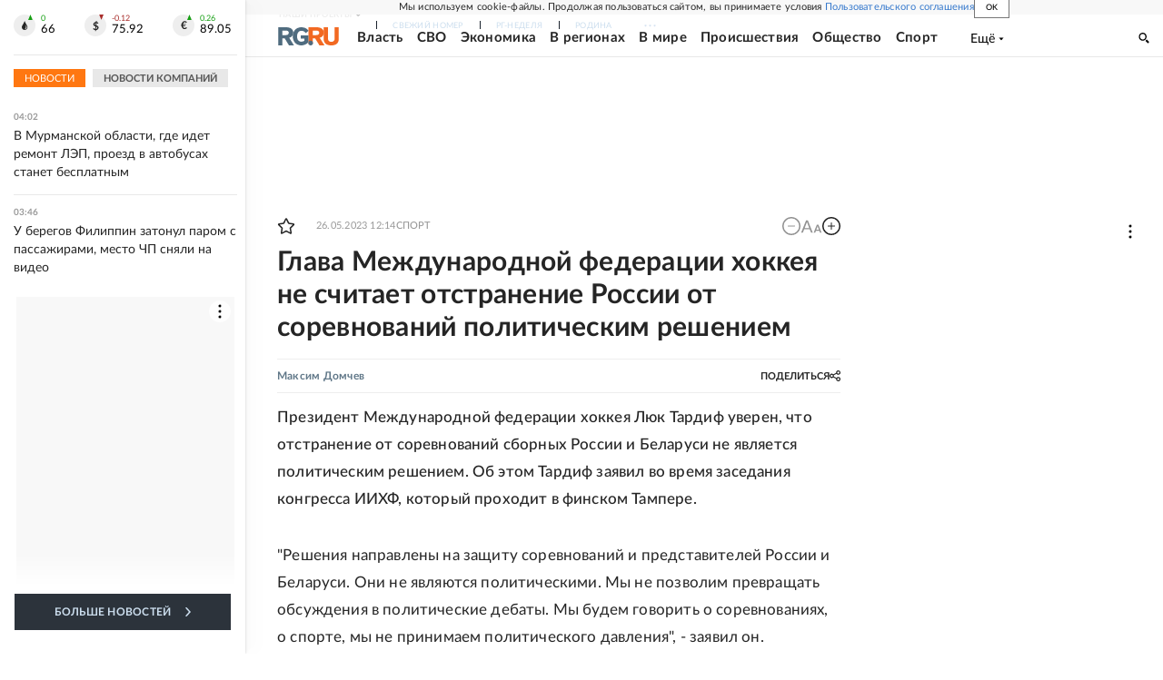

--- FILE ---
content_type: text/html
request_url: https://tns-counter.ru/nc01a**R%3Eundefined*rg_ru/ru/UTF-8/tmsec=mx3_rg_ru/695552625***
body_size: 17
content:
4A546E196976BE43G1769389635:4A546E196976BE43G1769389635

--- FILE ---
content_type: application/javascript; charset=UTF-8
request_url: https://cdnfiles.rg.ru/_next/static/chunks/38129.4fb66e72f791f7b5.js
body_size: 8971
content:
(self.webpackChunk_N_E=self.webpackChunk_N_E||[]).push([[38129],{8520:function(e,t,n){"use strict";var r,i=n(67294);function s(){return(s=Object.assign?Object.assign.bind():function(e){for(var t=1;t<arguments.length;t++){var n=arguments[t];for(var r in n)({}).hasOwnProperty.call(n,r)&&(e[r]=n[r])}return e}).apply(null,arguments)}t.Z=function(e){return i.createElement("svg",s({xmlns:"http://www.w3.org/2000/svg",fill:"none",viewBox:"0 0 24 24"},e),r||(r=i.createElement("path",{d:"M11.755 0c0 4.898-.367 7.715-2.204 9.551S5.021 11.755 0 11.755v.735c4.898 0 7.714.367 9.551 2.204s2.204 4.53 2.204 9.306h.735c.122-4.775.367-7.47 2.204-9.306 1.837-1.837 4.53-2.204 9.306-2.204v-.735c-4.776-.122-7.47-.367-9.306-2.204-1.837-1.836-2.204-4.653-2.204-9.55z",clipRule:"evenodd"})))}},84436:function(e,t,n){"use strict";var r,i=n(67294);function s(){return(s=Object.assign?Object.assign.bind():function(e){for(var t=1;t<arguments.length;t++){var n=arguments[t];for(var r in n)({}).hasOwnProperty.call(n,r)&&(e[r]=n[r])}return e}).apply(null,arguments)}t.Z=function(e){return i.createElement("svg",s({xmlns:"http://www.w3.org/2000/svg",viewBox:"0 0 18 18"},e),r||(r=i.createElement("path",{fillRule:"evenodd",d:"M9.193 17.949c-1.766 0-2.587-.26-4.014-1.295-.903 1.165-3.76 2.076-3.885.518 0-1.17-.258-2.159-.55-3.238C.395 12.604 0 11.124 0 8.98 0 3.855 4.186 0 9.146 0 14.11 0 18 4.045 18 9.026c.017 4.905-3.924 8.897-8.807 8.923m.073-13.52c-2.415-.125-4.298 1.554-4.714 4.187-.344 2.18.266 4.835.786 4.973.25.06.877-.45 1.268-.842.647.449 1.4.718 2.183.781 2.503.121 4.642-1.792 4.81-4.303.098-2.517-1.83-4.648-4.333-4.792z",clipRule:"evenodd"})))}},38129:function(e,t,n){"use strict";n.r(t),n.d(t,{default:function(){return eu}});var r,i,s,o,a=n(85893),l=n(67294),c=n(91683),u=n(66506),_=n(61033),m=n.n(_);function d(e){let{items:t,className:n}=e;return(0,a.jsx)("div",{className:"".concat(m().root," ").concat(n),children:(0,a.jsx)("div",{className:m().items,children:t.map((e,t)=>(0,a.jsx)("span",{className:m().item,children:(0,a.jsx)(u.Z,{kind:e.kind,href:e.url,is_sport:e.is_sport||!1,is_rodina:!1,children:e.kind===u.F.Default?(0,a.jsx)("span",{className:m().link,children:e.title}):(0,a.jsx)("a",{className:m().link,rel:"noreferrer noopener",children:e.title})})},t))})})}var h=n(54074),g=n.n(h);function p(e){let{items:t}=e,n=e=>{let{sizes:t={width:0,height:0},logo:n=""}=e,r="".concat(t.width,"px"),i="".concat(t.height,"px");return{backgroundImage:"url(".concat(n,")"),width:r,height:i}};return(0,a.jsx)("div",{className:g().root,children:(0,a.jsx)("div",{className:g().content,children:t.map((e,t)=>(0,a.jsx)("span",{className:g().item,children:(0,a.jsx)(u.Z,{kind:e.kind,href:e.url,is_sport:e.is_sport||!1,is_rodina:!1,ariaLabel:e.title,children:e.kind===u.F.Default?(0,a.jsx)("span",{className:g().image,style:n(e)}):(0,a.jsx)("a",{className:g().image,style:n(e),rel:"noreferrer noopener","aria-label":e.title})})},t))})})}var f=n(58340),v=n.n(f),x=n(63514);function b(e){let{title:t,items:n,mod:r,className:i}=e;return(0,a.jsxs)("div",{className:(0,x.Z)(v().root,r&&v()[r],i),children:[(0,a.jsx)("div",{className:v().title,children:t}),(0,a.jsx)("div",{className:v().items,children:n.map((e,t)=>(0,a.jsx)("span",{className:v().item,children:(0,a.jsx)(u.Z,{kind:e.kind,href:e.url,is_sport:!!e.is_sport,is_rodina:!1,children:e.kind===u.F.Default?(0,a.jsx)("span",{className:(0,x.Z)(v().link,r&&v()["link"+r]),dangerouslySetInnerHTML:{__html:e.title}}):(0,a.jsx)("a",{rel:"noreferrer noopener",title:e.title,className:(0,x.Z)(v().link,r&&v()["link"+r]),dangerouslySetInnerHTML:{__html:e.title}})})},t))})]})}var j=n(34132),k=n.n(j),I=n(16514);function N(e){let{className:t,handleSubscribe:n,isSubscribe:r}=e,[i,s]=(0,l.useState)(!1);return(0,a.jsxs)(I.Z,{tag:"div",props:{className:(0,x.Z)(k().root,t)},events:["view","click","init"],params:{eventCategory:"subscribe-fresh",eventLabel:r?"footer-off":"footer-on"},children:[(0,a.jsxs)("div",{className:k().line,children:[(0,a.jsx)("div",{className:k().item,children:(0,a.jsx)("div",{className:k().title,dangerouslySetInnerHTML:{__html:"Рассылка &laquo;Свежий номер&raquo; каждое утро"}})}),(0,a.jsx)("div",{className:(0,x.Z)(k().item,k().itemRight),children:(0,a.jsxs)("button",{className:k().infoButton,type:"button",onClick:()=>{s(!i)},children:[(0,a.jsx)("span",{className:(0,x.Z)(k().tooltip,i&&k().tooltipShow),children:"В рассылку включаются главные материалы свежего номера \xabРоссийской Газеты\xbb"}),(0,a.jsx)("span",{className:k().infoButtonText,children:"?"})]})})]}),(0,a.jsx)("div",{className:k().line,children:(0,a.jsx)("button",{className:(0,x.Z)(k().subscribeButton),type:"button",onClick:n,"data-cy":"footer-subscribe",children:r?"Отписаться":"Подписаться"})})]})}var w=n(64212),S=n.n(w);function F(e){let{items:t,className:n}=e;return(0,a.jsx)("div",{className:"".concat(S().root," ").concat(n),children:(0,a.jsx)("div",{className:S().items,children:t.map((e,t)=>(0,a.jsx)("span",{className:S().item,children:(0,a.jsx)(u.Z,{kind:e.kind,href:e.url,is_sport:e.is_sport||!1,is_rodina:!1,children:(0,a.jsx)("a",{className:S().link,rel:"noreferrer noopener",children:e.title})})},t))})})}var y=n(45697),M=n.n(y),E=n(23351),A=n(85660),C=n.n(A);function Z(){return(Z=Object.assign?Object.assign.bind():function(e){for(var t=1;t<arguments.length;t++){var n=arguments[t];for(var r in n)({}).hasOwnProperty.call(n,r)&&(e[r]=n[r])}return e}).apply(null,arguments)}var R=function(e){return l.createElement("svg",Z({xmlns:"http://www.w3.org/2000/svg",width:12,height:12},e),r||(r=l.createElement("path",{d:"M1.66 8.46a1.7 1.7 0 0 0 0 3.39 1.7 1.7 0 0 0 0-3.39M0 4v2.21a5.6 5.6 0 0 1 5.54 5.64h2.21A7.83 7.83 0 0 0 0 4m0-4v2.26a9.51 9.51 0 0 1 9.41 9.59h2.22A11.75 11.75 0 0 0 0 0"})))};function L(e){let{url:t}=e;return(0,a.jsx)("div",{className:C().root,children:(0,a.jsx)(E.Z,{href:t,children:(0,a.jsxs)("a",{className:C().link,rel:"noreferrer noopener",target:"_blank",children:[(0,a.jsx)("i",{className:C().icon,children:(0,a.jsx)(R,{})}),(0,a.jsx)("span",{className:C().text,children:"RSS"})]})})})}function P(){return(P=Object.assign?Object.assign.bind():function(e){for(var t=1;t<arguments.length;t++){var n=arguments[t];for(var r in n)({}).hasOwnProperty.call(n,r)&&(e[r]=n[r])}return e}).apply(null,arguments)}L.propTypes={url:M().string};var O=function(e){return l.createElement("svg",P({xmlns:"http://www.w3.org/2000/svg",width:13,height:13},e),i||(i=l.createElement("path",{d:"M9.881 8.592a.93.93 0 0 0-1.374 0l-.928.928a.195.195 0 0 1-.27.055c-.204-.12-.426-.213-.63-.334A9.8 9.8 0 0 1 4.245 7.08a5.6 5.6 0 0 1-.863-1.382.186.186 0 0 1 0-.25c.325-.307.64-.632.928-.928a.928.928 0 0 0 0-1.41l-.687-.77c-.26-.26-.51-.53-.78-.78a.93.93 0 0 0-1.373 0c-.325.315-.631.65-.929.928a1.6 1.6 0 0 0-.538 1.085 4.4 4.4 0 0 0 .353 1.93 12 12 0 0 0 2.08 3.46 13 13 0 0 0 4.26 3.332 6.2 6.2 0 0 0 2.367.696 1.75 1.75 0 0 0 1.485-.566c.27-.306.585-.594.873-.928a.926.926 0 0 0 0-1.401c-.501-.483-1.021-.993-1.541-1.503Zm-.51-2.153.993-.176a4.46 4.46 0 0 0-3.788-3.665L6.437 3.6A3.45 3.45 0 0 1 9.37 6.44Zm1.559-4.333A7.3 7.3 0 0 0 6.706 0l-.139 1.002a6.38 6.38 0 0 1 3.648 1.782 6.3 6.3 0 0 1 1.783 3.442L13 6.096a7.42 7.42 0 0 0-2.07-3.99"})))},B=n(1245),H=n.n(B);function z(){return(0,a.jsxs)("div",{className:H().root,children:[(0,a.jsx)("div",{className:"".concat(H().item," ").concat(H().itemIcon),children:(0,a.jsx)("div",{className:H().icon,children:(0,a.jsx)(O,{})})}),(0,a.jsxs)("div",{className:"".concat(H().item," ").concat(H().itemPhone),children:[(0,a.jsx)("a",{className:H().phone,href:"tel:+74957753118",children:"+7 (495) 775-31-18"}),(0,a.jsx)("a",{className:H().phone,href:"tel:+74992575650",children:"+7 (499) 257-56-50"})]})]})}var V=n(97526),G=n.n(V);function T(){return(T=Object.assign?Object.assign.bind():function(e){for(var t=1;t<arguments.length;t++){var n=arguments[t];for(var r in n)({}).hasOwnProperty.call(n,r)&&(e[r]=n[r])}return e}).apply(null,arguments)}var Y=function(e){return l.createElement("svg",T({xmlns:"http://www.w3.org/2000/svg",width:13,height:14},e),s||(s=l.createElement("path",{d:"M11.206 1.766C9.986.58 8.386-.05 6.743.003 4.97-.035 3.256.686 1.977 2.008A6.6 6.6 0 0 0 .49 4.278a7 7 0 0 0-.487 2.728 7.3 7.3 0 0 0 .47 2.672 6.9 6.9 0 0 0 1.401 2.262 6.75 6.75 0 0 0 2.333 1.59c.87.354 1.799.51 2.728.461a9 9 0 0 0 3.77-.84.84.84 0 0 0 .424-.46.93.93 0 0 0 .009-.649.9.9 0 0 0-.177-.284.8.8 0 0 0-.266-.188.75.75 0 0 0-.623.015 7.6 7.6 0 0 1-3.137.746 4.5 4.5 0 0 1-2.052-.349 4.8 4.8 0 0 1-1.726-1.245C2.279 9.726 1.8 8.389 1.82 7.007a5.7 5.7 0 0 1 .348-2.093A5.4 5.4 0 0 1 3.25 3.136 4.8 4.8 0 0 1 4.86 1.97a4.5 4.5 0 0 1 1.908-.382c1.195-.033 2.357.424 3.25 1.278.424.398.762.892.99 1.446.227.555.339 1.156.327 1.762a3.8 3.8 0 0 1-.607 2.21c-.129.244-.31.45-.529.603a1.56 1.56 0 0 1-.727.274c-.234 0-.355-.13-.355-.401 0-.27 0-.485.043-.784l.503-4.336H7.93l-.104.42a2.2 2.2 0 0 0-1.438-.57 2.6 2.6 0 0 0-1.133.289 2.8 2.8 0 0 0-.92.766 4.05 4.05 0 0 0-.867 2.704 4.03 4.03 0 0 0 .78 2.602c.214.302.489.549.804.722s.662.267 1.015.275c.327-.006.648-.094.938-.255a2.2 2.2 0 0 0 .735-.677c.166.276.397.5.67.649.272.149.576.218.88.2a3.1 3.1 0 0 0 1.452-.374c.45-.243.844-.594 1.149-1.025A5.33 5.33 0 0 0 13 6.036a6 6 0 0 0-.461-2.347 5.6 5.6 0 0 0-1.333-1.923M7.263 8.34a1.4 1.4 0 0 1-.467.47 1.3 1.3 0 0 1-.616.183.75.75 0 0 1-.409-.133.83.83 0 0 1-.284-.343A2.5 2.5 0 0 1 5.2 7.314c-.02-.503.11-1 .372-1.417.1-.165.236-.3.397-.395a1.08 1.08 0 0 1 .995-.046q.227.107.394.3c.122.147.217.318.278.504.06.185.087.382.077.579a2.56 2.56 0 0 1-.45 1.501"})))};function q(e){let{email:t="mail@rg.ru"}=e;return(0,a.jsx)("div",{className:G().root,children:(0,a.jsxs)("a",{className:G().link,href:"mailto:".concat(t),rel:"noreferrer noopener",target:"_blank",children:[(0,a.jsx)("i",{className:G().icon,children:(0,a.jsx)(Y,{})}),(0,a.jsx)("span",{className:G().text,children:t})]})})}var D=n(21720),J=n.n(D);function X(e){let{social:t}=e,n=e=>{let{name:t=""}=e;return"var(--".concat(t,")")};return(0,a.jsx)("div",{className:J().socials,children:t.map(e=>(0,a.jsx)("a",{className:J().socialItem,title:e.title,style:{background:n(e)},href:e.url,rel:"noreferrer noopener",target:"_blank",children:(0,a.jsx)("span",{className:"".concat(J().socialItemIcon," ").concat(J()[e.name+"ItemIcon"]),children:(0,a.jsx)(e.SVG,{})})},e.name))})}var Q=n(12542),U=n(93628),K=n(39040),W=n(98727),$=n(83499),ee=n(75473),et=n(71514);function en(){return(en=Object.assign?Object.assign.bind():function(e){for(var t=1;t<arguments.length;t++){var n=arguments[t];for(var r in n)({}).hasOwnProperty.call(n,r)&&(e[r]=n[r])}return e}).apply(null,arguments)}var er=function(e){return l.createElement("svg",en({xmlns:"http://www.w3.org/2000/svg",width:10,height:7},e),o||(o=l.createElement("path",{d:"M2 7 0 5l5-5 5 5-2 2-3-3z"})))},ei=n(21140),es=n.n(ei),eo=n(96084),ea=n(11163),el=n(57875),ec=n(52561);function eu(e){let{rssLink:t,layoutGlobalSection:n=!0}=e,[r,i]=(0,l.useState)(!0),[s,o]=(0,l.useState)(!1),[u,_]=(0,l.useState)(!1),[m,h]=(0,l.useState)(8),[g,f]=(0,l.useState)(!1),{screen:v}=(0,et.E)(),{userInfo:x,setUserInfo:j}=(0,eo.Pc)(),k=(0,ea.useRouter)(),I=()=>new Date().getFullYear();(0,l.useEffect)(()=>{v.value&&(s||"mobile"!==v.value?i(!1):i(!0))},[v.value,s]),(0,l.useEffect)(()=>{v.value&&("mobile"!==v.value?h(U.Z.length):h(7))},[v.value]);let w=async()=>{(0,el.c9)({userInfo:x,router:k,isChecked:u,setUserInfo:j,slug:ec.m.fascicles})};return(0,l.useEffect)(()=>{x&&x.subscription&&_(-1!==x.subscription.findIndex(e=>e.subscription.slug===ec.m.fascicles))},[x]),(0,a.jsx)("footer",{className:es().root,children:(0,a.jsxs)(c.Z,{className:n?"layoutGlobalSection":"",style:{backgroundColor:"#ffffff"},children:[(0,a.jsx)(p,{items:W.Jg}),(0,a.jsxs)("div",{className:es().toggler,children:[(0,a.jsxs)("div",{className:es().togglerItem,children:[(0,a.jsxs)("div",{className:es()["togglerСopy"],children:["\xa9 1998-",I()]}),(0,a.jsx)("div",{className:es().togglerInfo,children:"ФГБУ \xabРедакция  \xabРоссийской газеты\xbb"})]}),(0,a.jsx)("div",{className:"".concat(es().togglerItem," ").concat(es().togglerItemRight),children:(0,a.jsx)("button",{className:"".concat(es().togglerButtton," ").concat(s?es().togglerButtonActive:""),title:s?"Свернуть":"Развернуть",type:"button",onClick:()=>{o(!s),r&&!g&&f(!0)},children:(0,a.jsx)(er,{})})})]}),(0,a.jsxs)("div",{className:"".concat(es().content," ").concat(r?es().contentHidden:""),children:[(0,a.jsx)(d,{className:es().mainMenu,items:K.c.filter(e=>"/spec"!==e.url&&"/doc"!==e.url&&"/vyhodnye"!==e.url)}),(0,a.jsx)(b,{className:es().themeMenu,title:"Тематические проекты:",mod:"theme",items:W.C6.map(e=>"Юридическая консультация"===e.title?{...e,title:"Юрконсультация"}:{...e})}),(0,a.jsx)(b,{className:es().jointMenu,title:"Совместные проекты:",mod:"joint",items:W.PJ}),(0,a.jsx)(b,{className:es().staticMenu,items:$.O,mod:"static"}),(g||"mobile"!==v.value)&&(0,a.jsx)(N,{className:es().subscribe,handleSubscribe:w,isSubscribe:u}),(0,a.jsx)(F,{className:es().subMenu,items:$.l}),(0,a.jsxs)("div",{className:es().recommendationServices,children:["На сайте rg.ru применяются рекомендательные технологии (информационные технологии предоставления информации на основе сбора, систематизации и анализа сведений, относящихся к предпочтениям пользователей сети \xabИнтернет\xbb, находящихся на территории Российской Федерации). ",(0,a.jsx)("a",{className:es().termsLink,href:"/pages/recommendation",children:"Подробная информация"})]}),(0,a.jsxs)("div",{className:es().certificate,children:[(0,a.jsx)("p",{children:"Интернет-портал \xabРоссийской газеты\xbb (16+) зарегистрирован в\xa0Роскомнадзоре 21.06.2012 г.\xa0"}),(0,a.jsx)("p",{children:"Номер свидетельства ЭЛ\xa0№\xa0ФС\xa077 — 50379."})]}),(0,a.jsxs)("div",{className:es().editor,children:[(0,a.jsxs)("p",{children:[(0,a.jsx)("b",{children:"Учредитель"}),(0,a.jsx)("br",{})," ",(0,a.jsx)("span",{children:"ФГБУ \xabРедакция \xabРоссийской газеты\xbb"})]}),(0,a.jsxs)("p",{children:[(0,a.jsx)("b",{className:es().mainEditor,children:"Главный редактор"}),(0,a.jsx)("br",{})," ",(0,a.jsx)("span",{children:"В.А. Фронин"})]})]}),(0,a.jsx)("div",{className:es().rss,children:(0,a.jsx)(L,{url:t||"/xml/index.xml"})}),(0,a.jsx)("div",{className:es().phones,children:(0,a.jsx)(z,{})}),(0,a.jsx)("div",{className:es().email,children:(0,a.jsx)(q,{})}),(0,a.jsx)("div",{className:es().copy,children:(0,a.jsx)("p",{children:(0,a.jsxs)("b",{children:["\xa9 1998-",I()," ФГБУ \xabРедакция \xabРоссийской газеты\xbb"]})})}),(0,a.jsx)("div",{className:es().counters,children:("production"===(0,ee.Z)()||"staging"===(0,ee.Z)())&&(0,a.jsx)(Q.Z,{})}),(0,a.jsxs)("div",{className:es().socials,children:[(0,a.jsx)(X,{social:U.Z.slice(0,m)}),(0,a.jsx)("div",{className:es().ageLimit,children:"+16"})]})]})]})})}},12542:function(e,t,n){"use strict";n.d(t,{Z:function(){return a}});var r=n(85893),i=n(11388),s=n(519),o=n.n(s);function a(){let e=(0,i.Z)("lifeInternet");return(0,r.jsx)("div",{className:o().root,children:(0,r.jsx)("div",{className:o().item,ref:e})})}},83499:function(e,t,n){"use strict";n.d(t,{O:function(){return i},l:function(){return s}});var r=n(66506);let i=[{title:"О газете",url:n(59459).KA,kind:r.F.ExternalLink},{title:"Подписка",url:"https://rg.ru/subs/",kind:r.F.ExternalLink},{title:"Контакты",url:"/kontakty/",kind:r.F.Pages},{title:"Обратная связь",url:"/inbox/",kind:r.F.Pages},{title:"Реклама",url:"/reklama/",kind:r.F.Pages},{title:"Медиацентр",url:"https://mc.rg.ru/",kind:r.F.ExternalLink},{title:"Сервисы и приложения",url:"/services",kind:r.F.Pages},{title:"Вакансии",url:"/vacancies",kind:r.F.Pages}],s=[{title:"Использование материалов \xabРГ\xbb",url:"/webpartner",kind:r.F.Pages},{title:"Обязательная для публикации информация",url:"/publicinfo",kind:r.F.Pages},{title:"Пользовательское соглашение",url:"/useragreement",kind:r.F.Pages}]},93628:function(e,t,n){"use strict";n.d(t,{Z:function(){return d}});var r,i,s,o,a=n(93990),l=n(80525),c=n(17048),u=n(67294),_=n(8520);function m(){return(m=Object.assign?Object.assign.bind():function(e){for(var t=1;t<arguments.length;t++){var n=arguments[t];for(var r in n)({}).hasOwnProperty.call(n,r)&&(e[r]=n[r])}return e}).apply(null,arguments)}var d=[{name:"max",url:"https://max.ru/rgru",title:"MAX",SVG:n(84436).Z},{name:"telegram",url:"https://t.me/rgrunews",title:"Телеграм",SVG:c.Z},{name:"vk",url:"https://vk.com/rgru",title:"ВКонтакте",SVG:a.Z},{name:"ok",url:"https://ok.ru/rg.ru",title:"Одноклассники",SVG:l.Z},{name:"rutube",url:"https://rutube.ru/channel/23649990/videos/",title:"Rutube",SVG:function(e){return u.createElement("svg",e,r||(r=u.createElement("use",{xmlnsXlink:"http://www.w3.org/1999/xlink",xlinkHref:"#rutube_svg__a"})),i||(i=u.createElement("symbol",{xmlns:"http://www.w3.org/2000/svg",id:"rutube_svg__a",viewBox:"0 0 523 465"},u.createElement("g",{fillRule:"evenodd"},u.createElement("g",{clipPath:"url(#rutube_svg__b)"},u.createElement("circle",{cx:475.275,cy:48.578,r:47.697,fill:"#F41240"}),u.createElement("path",{d:"M336.161 91.859H.934V464.52h93.305V343.279h178.787l81.572 121.241h104.479l-89.952-121.8q41.903-6.704 60.341-31.846c12.291-16.762 18.437-43.58 18.437-79.337v-27.936c0-21.231-2.235-37.992-6.146-50.843-3.911-12.85-10.615-24.024-20.113-34.081-10.057-9.498-21.231-16.203-34.64-20.673-13.409-3.91-30.171-6.145-50.843-6.145m-15.085 169.289H94.239v-87.159h226.837c12.85 0 21.789 2.235 26.259 6.146s7.263 11.174 7.263 21.79v31.288c0 11.174-2.793 18.437-7.263 22.348s-13.409 5.587-26.259 5.587"})),u.createElement("defs",null,u.createElement("clipPath",{id:"rutube_svg__b"},u.createElement("path",{fill:"#fff",d:"M0 0h523v465H0z"})))))))}},{name:"dzen",url:"https://dzen.ru/rg.ru",title:"Дзен",SVG:_.Z},{name:"tenchat",url:"https://tenchat.ru/rgru?utm_source=b5776a84-966d-4006-9db3-9900db4265bb",title:"TenChat",SVG:function(e){return u.createElement("svg",m({xmlns:"http://www.w3.org/2000/svg",fill:"none",viewBox:"0 0 24 24"},e),s||(s=u.createElement("circle",{cx:12,cy:12,r:12,fill:"#FC3234"})),o||(o=u.createElement("path",{fill:"#fff",fillRule:"evenodd",d:"M16.7 6.595a18.86 18.86 0 0 0-9.4 0 2.8 2.8 0 0 0-1.325.769 2.7 2.7 0 0 0-.703 1.33 13.8 13.8 0 0 0 0 5.451c.101.499.345.96.703 1.331.359.372.818.638 1.325.769 1.863.48 3.792.672 5.716.57.25-.013.496.064.688.221l2.266 1.858a.145.145 0 0 0 .208-.036.13.13 0 0 0 .021-.073v-2.152c0-.154.113-.291.267-.323l.234-.065a2.8 2.8 0 0 0 1.325-.769c.358-.37.602-.832.703-1.33.363-1.797.363-3.65 0-5.451a2.7 2.7 0 0 0-.703-1.331 2.8 2.8 0 0 0-1.325-.77M14.92 8.4c.208 0 .38.165.38.371v1.292a.37.37 0 0 1-.38.368h-1.335a.38.38 0 0 0-.384.371v3.505a.376.376 0 0 1-.38.371h-1.527a.4.4 0 0 1-.269-.11.37.37 0 0 1-.11-.261v-3.5a.38.38 0 0 0-.38-.372H9.198a.376.376 0 0 1-.383-.368V8.775a.38.38 0 0 1 .383-.371h5.716z",clipRule:"evenodd"})))}}]},11388:function(e,t,n){"use strict";n.d(t,{Z:function(){return o}});var r=n(67294);let i="https:";var s={mailru(e){let t=document.createElement("a");t.setAttribute("id","mailRuLink"),t.setAttribute("target","_blank"),t.setAttribute("href",i+"//top.mail.ru/jump?from=11659");let n=document.createElement("img");n.setAttribute("src",i+"//top-fwz1.mail.ru/counter?id=11659;t=409;l=1"),n.setAttribute("alt","Рейтинг@Mail.ru"),n.setAttribute("width","88px"),n.setAttribute("height","31px"),n.setAttribute("border","0"),t.appendChild(n),e.appendChild(t)},lifeInternet(e){let t=document.createElement("a");t.setAttribute("target","_blank"),t.setAttribute("href",i+"//www.liveinternet.ru/click;RGRU");let n=document.createElement("img");n.setAttribute("src",i+"//counter.yadro.ru/logo;RGRU?14.11"),n.setAttribute("alt","LiveInternet"),n.setAttribute("title","LiveInternet: показано число просмотров за 24 часа,\nпосетителей за 24 часа и за сегодня"),n.setAttribute("width","88px"),n.setAttribute("height","31px"),n.setAttribute("border","0"),t.appendChild(n),e.appendChild(t)},liveInternetRodina(e){let t=document.createElement("a");t.setAttribute("target","_blank"),t.setAttribute("href",i+"//www.liveinternet.ru/click;Rodina");let n=document.createElement("img");n.setAttribute("src",i+"//counter.yadro.ru/hit;Rodina?t14.11;r"),n.setAttribute("alt","LiveInternet"),n.setAttribute("title","LiveInternet: показано число просмотров за 24 часа,\nпосетителей за 24 часа и за сегодня"),n.setAttribute("width","88px"),n.setAttribute("height","31px"),n.setAttribute("border","0"),t.appendChild(n),e.appendChild(t)}};function o(e){let t=r.createRef(),[n,i]=(0,r.useState)(!1);return(0,r.useEffect)(()=>{s[e]&&t.current&&!n&&(s[e](t.current),t.current.dataset.name=e,i(!0))},[t,e,n]),t}},54074:function(e){e.exports={root:"CarouselScroller_root__A5ie_",content:"CarouselScroller_content__0Yc6X",item:"CarouselScroller_item__YJWeG",image:"CarouselScroller_image__sHAV7"}},58340:function(e){e.exports={root:"CategoryMenu_root__Y6HVQ",title:"CategoryMenu_title__Zy4u2",static:"CategoryMenu_static__2z_iH",items:"CategoryMenu_items__mDQsI",item:"CategoryMenu_item__YSXjs",theme:"CategoryMenu_theme__sldDg",joint:"CategoryMenu_joint__svU0_",link:"CategoryMenu_link__B6rhn",linkstatic:"CategoryMenu_linkstatic__QxR8q"}},97526:function(e){e.exports={root:"Email_root__bMxpR",link:"Email_link__rZ5zP",icon:"Email_icon__BKTu0"}},21140:function(e){e.exports={root:"Footer_root__y_SDH",toggler:"Footer_toggler__LbjCY",togglerItem:"Footer_togglerItem__YoGys",email:"Footer_email__nur4I",togglerItemRight:"Footer_togglerItemRight__56MSY",togglerButtton:"Footer_togglerButtton__zJI7B",togglerButtonActive:"Footer_togglerButtonActive__kveSZ",mainEditor:"Footer_mainEditor__QslLH",togglerCopy:"Footer_togglerCopy__mnNTS",togglerInfo:"Footer_togglerInfo__k2vCf",content:"Footer_content__Fi1S7",contentHidden:"Footer_contentHidden__jTm_w",themeMenu:"Footer_themeMenu__k0DKR",jointMenu:"Footer_jointMenu__sFFAY",staticMenu:"Footer_staticMenu__uJkNI",subscribe:"Footer_subscribe__awe1E",subMenu:"Footer_subMenu__iwnnz",certificate:"Footer_certificate__X_mSu",copy:"Footer_copy__IbaoR",counters:"Footer_counters__5YSwr",socials:"Footer_socials__QgDMT",rss:"Footer_rss__ecqdR",recommendationServices:"Footer_recommendationServices__I_Ed8",termsLink:"Footer_termsLink__GH0LO",editor:"Footer_editor__DsRYr",phones:"Footer_phones__Z1yCJ",ageLimit:"Footer_ageLimit__FPaW7",mainMenu:"Footer_mainMenu__tScEe"}},519:function(e){e.exports={root:"FooterCounters_root__tZHB7",item:"FooterCounters_item__XvZfZ",hidden:"FooterCounters_hidden__gyZ67"}},61033:function(e){e.exports={root:"FooterMainMenu_root__bH3_7",items:"FooterMainMenu_items___EGx5",item:"FooterMainMenu_item__pbmHQ",link:"FooterMainMenu_link__hWVmf"}},21720:function(e){e.exports={socials:"FooterSocials_socials__5acUD",socialItem:"FooterSocials_socialItem__zc9b7",socialItemIcon:"FooterSocials_socialItemIcon__Er_Xm",vkItemIcon:"FooterSocials_vkItemIcon__pZq0d",okItemIcon:"FooterSocials_okItemIcon__Lnqqc",telItemIcon:"FooterSocials_telItemIcon__JuOos",rutubeItemIcon:"FooterSocials_rutubeItemIcon__5LbU5",dzenItemIcon:"FooterSocials_dzenItemIcon__IMU1q",flipItemIcon:"FooterSocials_flipItemIcon__bafJA",telegramItemIcon:"FooterSocials_telegramItemIcon__O0MBJ",podcastsItemIcon:"FooterSocials_podcastsItemIcon__YaITm",tenchatItemIcon:"FooterSocials_tenchatItemIcon__vyRFa",maxItemIcon:"FooterSocials_maxItemIcon__O2tKL"}},64212:function(e){e.exports={root:"FooterSubMenu_root___bJqD",item:"FooterSubMenu_item__L6oV1",link:"FooterSubMenu_link__ejucF",items:"FooterSubMenu_items__5yqon"}},1245:function(e){e.exports={root:"Phones_root__5C7_i",item:"Phones_item__dgwZx",itemIcon:"Phones_itemIcon__zXyuC",itemPhone:"Phones_itemPhone__e90OV",icon:"Phones_icon__LzdnT",phone:"Phones_phone__w_K1j"}},85660:function(e){e.exports={root:"RSSlink_root__YrQEy",link:"RSSlink_link___J4NU",text:"RSSlink_text__pd_wL",icon:"RSSlink_icon__1dvVv"}},34132:function(e){e.exports={root:"Subscribe_root__oarin",line:"Subscribe_line__akd7F",title:"Subscribe_title__JB84L",itemRight:"Subscribe_itemRight__Q0Hkz",infoButton:"Subscribe_infoButton__gXOau",infoButtonText:"Subscribe_infoButtonText__ZNn9d",tooltip:"Subscribe_tooltip__f_s7U",tooltipShow:"Subscribe_tooltipShow___empa",subscribeButton:"Subscribe_subscribeButton__NAjvI"}}}]);